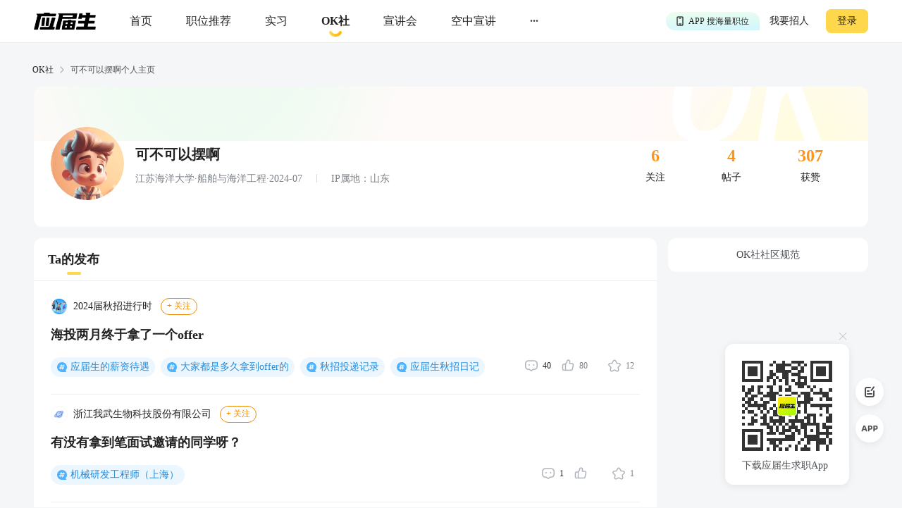

--- FILE ---
content_type: text/html; charset=utf-8
request_url: https://q.yingjiesheng.com/user54400
body_size: 9959
content:
<!doctype html>
<html data-n-head-ssr>
  <head >
    <meta data-n-head="ssr" charset="utf-8"><meta data-n-head="ssr" name="viewport" content="width=device-width, initial-scale=1, maximum-scale=1, viewport-fit=cover"><meta data-n-head="ssr" name="format-detection" content="telephone=no"><meta data-n-head="ssr" data-hid="sentry-trace" name="sentry-trace" content="69f36d9f156e4a0c8ee78b5620519674-9b7d9627d774cdd5-1"><meta data-n-head="ssr" data-hid="sentry-baggage" name="baggage" content="sentry-environment=production,sentry-public_key=30ddfd9249b34b76b4a3d2db0b8fbcce,sentry-trace_id=69f36d9f156e4a0c8ee78b5620519674,sentry-sample_rate=0.5"><meta data-n-head="ssr" name="applicable-device" content="pc" data-hid="applicable-device"><meta data-n-head="ssr" data-hid="description" name="description" content="可不可以摆啊的个人求职社区主页，应届生OK社汇集各行业职场经验分享、求职攻略、职场吐槽、求职干货、职场生活等热门话题，提供大家交流求职、面试经验的平台。"><meta data-n-head="ssr" data-hid="keywords" name="keywords" content="可不可以摆啊的主页,应届生OK社"><title>可不可以摆啊的个人主页-应届生OK社</title><link data-n-head="ssr" rel="icon" type="image/x-icon" href="https://img01.51jobcdn.com/im/yjs/logo_arc.ico"><link data-n-head="ssr" rel="alternate" media="only screen and (max-width: 640px)" href="https://m.yingjiesheng.com" data-hid="alternate"><script data-n-head="ssr">
;(function(win, lib) {
    var doc = win.document;
    var docEl = doc.documentElement;
    var metaEl = doc.querySelector('meta[name="viewport"]');
    var flexibleEl = doc.querySelector('meta[name="flexible"]');
    var dpr = 0;
    var scale = 0;
    var tid;
    var flexible = lib.flexible || (lib.flexible = {});

    if (metaEl) {
        console.warn('将根据已有的meta标签来设置缩放比例');
        var match = metaEl.getAttribute('content').match(/initial\-scale=([\d\.]+)/);
        if (match) {
            scale = parseFloat(match[1]);
            dpr = parseInt(1 / scale);
        }
    } else if (flexibleEl) {
        var content = flexibleEl.getAttribute('content');
        if (content) {
            var initialDpr = content.match(/initial\-dpr=([\d\.]+)/);
            var maximumDpr = content.match(/maximum\-dpr=([\d\.]+)/);
            if (initialDpr) {
                dpr = parseFloat(initialDpr[1]);
                scale = parseFloat((1 / dpr).toFixed(2));
            }
            if (maximumDpr) {
                dpr = parseFloat(maximumDpr[1]);
                scale = parseFloat((1 / dpr).toFixed(2));
            }
        }
    }

    if (!dpr && !scale) {
        var isAndroid = win.navigator.appVersion.match(/android/gi);
        var isIPhone = win.navigator.appVersion.match(/iphone/gi);
        var devicePixelRatio = win.devicePixelRatio;
        if (isIPhone) {
            // iOS下，对于2和3的屏，用2倍的方案，其余的用1倍方案
            if (devicePixelRatio >= 3 && (!dpr || dpr >= 3)) {
                dpr = 3;
            } else if (devicePixelRatio >= 2 && (!dpr || dpr >= 2)){
                dpr = 2;
            } else {
                dpr = 1;
            }
        } else {
            // 其他设备下，仍旧使用1倍的方案
            dpr = 1;
        }
        scale = 1 / dpr;
    }

    docEl.setAttribute('data-dpr', dpr);
    if (!metaEl) {
        metaEl = doc.createElement('meta');
        metaEl.setAttribute('name', 'viewport');
        metaEl.setAttribute('content', 'initial-scale=' + scale + ', maximum-scale=' + scale + ', minimum-scale=' + scale + ', user-scalable=no');
        if (docEl.firstElementChild) {
            docEl.firstElementChild.appendChild(metaEl);
        } else {
            var wrap = doc.createElement('div');
            wrap.appendChild(metaEl);
            doc.write(wrap.innerHTML);
        }
    }

    function refreshRem(){
        var width = docEl.getBoundingClientRect().width;
        if (width / dpr > 540) {
            width = 540 * dpr;
        }
        var rem = width / 10;
        docEl.style.fontSize = rem + 'px';
        flexible.rem = win.rem = rem;
    }

    win.addEventListener('resize', function() {
        clearTimeout(tid);
        tid = setTimeout(refreshRem, 300);
    }, false);
    win.addEventListener('pageshow', function(e) {
        if (e.persisted) {
            clearTimeout(tid);
            tid = setTimeout(refreshRem, 300);
        }
    }, false);

    if (doc.readyState === 'complete') {
        doc.body.style.fontSize = 12 * dpr + 'px';
    } else {
        doc.addEventListener('DOMContentLoaded', function(e) {
            doc.body.style.fontSize = 12 * dpr + 'px';
        }, false);
    }


    refreshRem();

    flexible.dpr = win.dpr = dpr;
    flexible.refreshRem = refreshRem;
    flexible.rem2px = function(d) {
        var val = parseFloat(d) * this.rem;
        if (typeof d === 'string' && d.match(/rem$/)) {
            val += 'px';
        }
        return val;
    }
    flexible.px2rem = function(d) {
        var val = parseFloat(d) / this.rem;
        if (typeof d === 'string' && d.match(/px$/)) {
            val += 'rem';
        }
        return val;
    }

})(window, window['lib'] || (window['lib'] = {}));
</script><link rel="preload" crossorigin="anonymous" href="https://fccdn.51jobcdn.com/yjs/static/js/runtime.1767868678043.js" as="script"><link rel="preload" crossorigin="anonymous" href="https://fccdn.51jobcdn.com/yjs/static/js/commons/app.1767868678043.js" as="script"><link rel="preload" crossorigin="anonymous" href="https://fccdn.51jobcdn.com/yjs/static/css/vendors/app.1767868678043.css" as="style"><link rel="preload" crossorigin="anonymous" href="https://fccdn.51jobcdn.com/yjs/static/js/vendors/app.1767868678043.js" as="script"><link rel="preload" crossorigin="anonymous" href="https://fccdn.51jobcdn.com/yjs/static/css/app.1767868678043.css" as="style"><link rel="preload" crossorigin="anonymous" href="https://fccdn.51jobcdn.com/yjs/static/js/app.1767868678043.js" as="script"><link rel="preload" crossorigin="anonymous" href="https://fccdn.51jobcdn.com/yjs/static/css/15.1767868678043.css" as="style"><link rel="preload" crossorigin="anonymous" href="https://fccdn.51jobcdn.com/yjs/static/js/15.1767868678043.js" as="script"><link rel="preload" crossorigin="anonymous" href="https://fccdn.51jobcdn.com/yjs/static/css/18.1767868678043.css" as="style"><link rel="preload" crossorigin="anonymous" href="https://fccdn.51jobcdn.com/yjs/static/js/18.1767868678043.js" as="script"><link crossorigin="anonymous" rel="stylesheet" href="https://fccdn.51jobcdn.com/yjs/static/css/vendors/app.1767868678043.css"><link crossorigin="anonymous" rel="stylesheet" href="https://fccdn.51jobcdn.com/yjs/static/css/app.1767868678043.css"><link crossorigin="anonymous" rel="stylesheet" href="https://fccdn.51jobcdn.com/yjs/static/css/15.1767868678043.css"><link crossorigin="anonymous" rel="stylesheet" href="https://fccdn.51jobcdn.com/yjs/static/css/18.1767868678043.css">
    <script async>var _hmt=_hmt||[];!function(){var e=document.createElement("script");window.location.href.indexOf("https://m.yingjiesheng.com")>-1?e.src="https://hm.baidu.com/h.js?b15730ce74e116ff0df97e207706fa4a":e.src="https://hm.baidu.com/hm.js?6465b7e5e0e872fc416968a53d4fb422";var t=document.getElementsByTagName("script")[0];t.parentNode.insertBefore(e,t)}()</script>
    <!-- <script>
      // 因为pc端有q和young2个域名带来的问题，young切换到q后可删除
      if (window.location.href.indexOf('https://q.yingjiesheng.com/quit') > -1) {
        localStorage.removeItem('isGetUserToken');
        localStorage.removeItem('xy_jwt');
        localStorage.removeItem('xy_usertoken');
        localStorage.removeItem('accountid');
        localStorage.removeItem('userInfo');
        localStorage.removeItem('partner');
        localStorage.removeItem('userType');
        localStorage.removeItem('okUserInfo');
        localStorage.removeItem('welcomeModalShow');
        localStorage.removeItem('showAutoBindResult');
        localStorage.removeItem('myPopCount');
        localStorage.removeItem('showBindIncompleteTime');
      }
    </script> -->
    <!-- <script type="text/javascript" src="https://js.51jobcdn.com/in/js/young/echarts.min.js" crossorigin="anonymous"></script> -->
    <!-- <script src="https://cdn.bootcdn.net/ajax/libs/vConsole/3.9.0/vconsole.min.js" crossorigin="anonymous"></script>
    <script>
      // 初始化
      var vConsole = new VConsole();
    </script> -->
  </head>

  <body  style="font-size:12px">
    <div data-server-rendered="true" id="__nuxt"><!----><div id="__layout"><div id="app"><div data-v-a6a8e42e><div class="page-flex" data-v-a6a8e42e><div id="head" class="head borderB fixed" data-v-19234749 data-v-a6a8e42e><div class="head-nav" data-v-19234749><a rel="nofollow" href="https://www.yingjiesheng.com/" target="_blank" class="head-nav-left" data-v-19234749><img src="https://img01.51jobcdn.com/yjs/img/logo-fda6f77.png" alt="应届生求职网" data-v-19234749></a><div class="head-nav-center" data-v-19234749><a rel="nofollow" href="https://www.yingjiesheng.com/" target="_blank" class="item" data-v-19234749><span data-v-19234749>首页</span><!----></a><a href="https://q.yingjiesheng.com/pc/searchintention" class="item" data-v-19234749><span data-v-19234749>职位推荐</span><!----></a><a href="https://q.yingjiesheng.com/pc/searchintern" class="item" data-v-19234749><span data-v-19234749>实习</span><!----></a><a href="https://q.yingjiesheng.com/okrecommendtab" aria-label="okrecommendtab" class="item bold" data-v-19234749><span data-v-19234749>OK社</span><img src="https://img01.51jobcdn.com/yjs/img/select-15c29e4.png" alt data-v-19234749></a><a rel="nofollow" href="https://my.yingjiesheng.com/xuanjianghui.html" target="_blank" class="item" data-v-19234749><span data-v-19234749>宣讲会</span></a><a rel="nofollow" href="https://tv.51job.com" target="_blank" class="item" data-v-19234749><span data-v-19234749>空中宣讲</span></a><div class="item more" data-v-19234749> ··· <div class="dropdown" data-v-19234749><div style="display: flex; flex-direction: column" data-v-19234749><a rel="nofollow" href="https://www.yingjiesheng.com/deadline/" target="_blank" class="dropdown-list" data-v-19234749>Deadline</a><a rel="nofollow" href="https://www.yingjiesheng.com/haigui/" target="_blank" class="dropdown-list" data-v-19234749>海归</a><a rel="nofollow" href="https://www.yingjiesheng.com/major/" target="_blank" class="dropdown-list" data-v-19234749>分类求职</a><a rel="nofollow" href="https://www.yingjiesheng.com/industry/" target="_blank" class="dropdown-list" data-v-19234749>行业招聘</a></div></div></div></div><!----></div><!----><div class="el-dialog__wrapper app-down-dialog" style="display:none;" data-v-ce1f2a0e data-v-19234749><div role="dialog" aria-modal="true" aria-label="dialog" class="el-dialog el-dialog--center dialog-type-false" style="margin-top:28vh;"><div class="el-dialog__header"><span class="el-dialog__title"></span><button type="button" aria-label="Close" class="el-dialog__headerbtn"><i class="el-dialog__close el-icon el-icon-close"></i></button></div><!----><!----></div></div></div><div id="user" class="page-flex-auto" data-v-51581a74 data-v-a6a8e42e><div id="breadcrumb" data-v-481a7d64 data-v-51581a74><div data-v-481a7d64><a href="/okrecommendtab" target="_blank" class="breadcrumb-item" data-v-481a7d64>OK社</a><img src="[data-uri]" alt data-v-481a7d64></div><div data-v-481a7d64><span class="breadcrumb-item" data-v-481a7d64>可不可以摆啊个人主页</span><!----></div></div><div class="user-body" data-v-51581a74><div class="info" data-v-51581a74><div class="info-top" data-v-51581a74><div class="info-top-left" data-v-51581a74><img src="https://img01.51jobcdn.com/imehire/IM_Attach/bbs/avatar/default/avatar_male1.png" alt class="avatar" data-v-51581a74></div><div class="info-top-center" data-v-51581a74><h1 class="nickname" data-v-51581a74><span data-v-51581a74>可不可以摆啊</span><!----><!----></h1><div class="degree" data-v-51581a74> 江苏海洋大学·船舶与海洋工程·2024-07 <span class="ipadress" data-v-51581a74> IP属地：山东</span></div></div><div class="info-top-right" data-v-51581a74><div class="statistic" data-v-51581a74><div class="num" data-v-51581a74>6</div><div class="type" data-v-51581a74>关注</div></div><div class="statistic" data-v-51581a74><div class="num" data-v-51581a74>4</div><div class="type" data-v-51581a74>帖子</div></div><div class="statistic" data-v-51581a74><div class="num" data-v-51581a74>307</div><div class="type" data-v-51581a74>获赞</div></div></div></div><div class="info-bottom" data-v-51581a74><span class="not" style="display:none;" data-v-51581a74></span></div></div><div class="content" data-v-51581a74><div class="content-left" data-v-51581a74><div class="tab-title" data-v-51581a74><span class="active" data-v-51581a74>Ta的发布</span></div><div class="list" data-v-51581a74><div class="list-item" data-v-51581a74><div class="list-item-forum" data-v-51581a74><img src="https://img01.51jobcdn.com/imehire/IM_Attach/bbs/forum/f7aa7c23/74f7662f-8695-46d5-9544-3ff78d5bd61a.png" alt class="logo" data-v-51581a74><a href="https://q.yingjiesheng.com/forum/bk4543" target="_blank" class="title" data-v-51581a74> 2024届秋招进行时 </a><span class="follow" style="display:;" data-v-51581a74>+ 关注</span><span class="follow already" style="display:none;" data-v-51581a74>已关注</span></div><a href="https://q.yingjiesheng.com/forum/bk4543/tz111635?ids=111635,99616,81614,79713" target="_blank" class="list-item-topic" data-v-51581a74><img src="https://img01.51jobcdn.com/yjs/img/tag_excellent-0ecf1a6.png" alt style="display:none;" data-v-51581a74><span data-v-51581a74>海投两月终于拿了一个offer</span></a><div class="list-item-tag" data-v-51581a74><div class="list-item-tag-left" data-v-51581a74><a href="https://q.yingjiesheng.com/topic480" target="_blank" class="tag topic" data-v-51581a74> 应届生的薪资待遇 </a><a href="https://q.yingjiesheng.com/topic2993" target="_blank" class="tag topic" data-v-51581a74> 大家都是多久拿到offer的 </a><a href="https://q.yingjiesheng.com/topic20261" target="_blank" class="tag topic" data-v-51581a74> 秋招投递记录 </a><a href="https://q.yingjiesheng.com/topic20264" target="_blank" class="tag topic" data-v-51581a74> 应届生秋招日记 </a><a href="https://q.yingjiesheng.com/topic20277" target="_blank" class="tag topic" data-v-51581a74> 秋招的第一个offer </a><span class="tag" data-v-51581a74> 树洞 </span><span class="tag" data-v-51581a74> 签约 </span><span class="tag" data-v-51581a74> 职位投递 </span><span class="tag" data-v-51581a74> 暖心加油站 </span><span class="tag" data-v-51581a74> 秋招上岸喽 </span></div><div class="list-item-tag-right" data-v-51581a74><a href="https://q.yingjiesheng.com/forum/bk4543/tz111635?type=comment&amp;ids=111635,99616,81614,79713" target="_blank" class="operate" data-v-51581a74><img src="https://img01.51jobcdn.com/yjs/img/icon_comment-af81651.png" alt data-v-51581a74><span data-v-51581a74>40</span></a><div class="operate" data-v-51581a74><img src="https://img01.51jobcdn.com/yjs/img/icon_like-9b30f1a.png" alt data-v-51581a74><!----><!----><span style="color:#7c8087;" data-v-51581a74>80</span></div><div class="operate" data-v-51581a74><img src="https://img01.51jobcdn.com/yjs/img/icon_collect-129cd3e.png" alt style="display:;" data-v-51581a74><img src="https://img01.51jobcdn.com/yjs/img/icon_collect_select-905453e.png" alt style="display:none;" data-v-51581a74><span style="color:#7c8087;" data-v-51581a74>12</span></div></div></div><!----></div><div class="list-item" data-v-51581a74><div class="list-item-forum" data-v-51581a74><img src="https://img01.51jobcdn.com/yjs/img/plate_logo-249ab03.png" alt class="logo" data-v-51581a74><a href="https://q.yingjiesheng.com/forum/bk1702" target="_blank" class="title" data-v-51581a74> 浙江我武生物科技股份有限公司 </a><span class="follow" style="display:;" data-v-51581a74>+ 关注</span><span class="follow already" style="display:none;" data-v-51581a74>已关注</span></div><a href="https://q.yingjiesheng.com/forum/bk1702/tz99616?ids=111635,99616,81614,79713" target="_blank" class="list-item-topic" data-v-51581a74><img src="https://img01.51jobcdn.com/yjs/img/tag_excellent-0ecf1a6.png" alt style="display:none;" data-v-51581a74><span data-v-51581a74>有没有拿到笔面试邀请的同学呀？</span></a><div class="list-item-tag" data-v-51581a74><div class="list-item-tag-left" data-v-51581a74><a href="https://q.yingjiesheng.com/topic41866" target="_blank" class="tag topic" data-v-51581a74> 机械研发工程师（上海） </a></div><div class="list-item-tag-right" data-v-51581a74><a href="https://q.yingjiesheng.com/forum/bk1702/tz99616?type=comment&amp;ids=111635,99616,81614,79713" target="_blank" class="operate" data-v-51581a74><img src="https://img01.51jobcdn.com/yjs/img/icon_comment-af81651.png" alt data-v-51581a74><span data-v-51581a74>1</span></a><div class="operate" data-v-51581a74><img src="https://img01.51jobcdn.com/yjs/img/icon_like-9b30f1a.png" alt data-v-51581a74><!----><!----><span style="color:#7c8087;" data-v-51581a74></span></div><div class="operate" data-v-51581a74><img src="https://img01.51jobcdn.com/yjs/img/icon_collect-129cd3e.png" alt style="display:;" data-v-51581a74><img src="https://img01.51jobcdn.com/yjs/img/icon_collect_select-905453e.png" alt style="display:none;" data-v-51581a74><span style="color:#7c8087;" data-v-51581a74>1</span></div></div></div><!----></div><div class="list-item" data-v-51581a74><div class="list-item-forum" data-v-51581a74><img src="https://img01.51jobcdn.com/imehire/IM_Attach/bbs/forum/f7aa7c23/74f7662f-8695-46d5-9544-3ff78d5bd61a.png" alt class="logo" data-v-51581a74><a href="https://q.yingjiesheng.com/forum/bk4543" target="_blank" class="title" data-v-51581a74> 2024届秋招进行时 </a><span class="follow" style="display:;" data-v-51581a74>+ 关注</span><span class="follow already" style="display:none;" data-v-51581a74>已关注</span></div><a href="https://q.yingjiesheng.com/forum/bk4543/tz81614?ids=111635,99616,81614,79713" target="_blank" class="list-item-topic" data-v-51581a74><img src="https://img01.51jobcdn.com/yjs/img/tag_excellent-0ecf1a6.png" alt style="display:none;" data-v-51581a74><span data-v-51581a74>分享目前自己找工作的战绩</span></a><div class="list-item-tag" data-v-51581a74><div class="list-item-tag-left" data-v-51581a74><a href="https://q.yingjiesheng.com/topic480" target="_blank" class="tag topic" data-v-51581a74> 应届生的薪资待遇 </a><a href="https://q.yingjiesheng.com/topic12726" target="_blank" class="tag topic" data-v-51581a74> 我的求职现状 </a><a href="https://q.yingjiesheng.com/topic20261" target="_blank" class="tag topic" data-v-51581a74> 秋招投递记录 </a><a href="https://q.yingjiesheng.com/topic27603" target="_blank" class="tag topic" data-v-51581a74> 你的秋招进行到哪一步了？ </a><span class="tag" data-v-51581a74> 暖心加油站 </span></div><div class="list-item-tag-right" data-v-51581a74><a href="https://q.yingjiesheng.com/forum/bk4543/tz81614?type=comment&amp;ids=111635,99616,81614,79713" target="_blank" class="operate" data-v-51581a74><img src="https://img01.51jobcdn.com/yjs/img/icon_comment-af81651.png" alt data-v-51581a74><span data-v-51581a74>194</span></a><div class="operate" data-v-51581a74><img src="https://img01.51jobcdn.com/yjs/img/icon_like-9b30f1a.png" alt data-v-51581a74><!----><!----><span style="color:#7c8087;" data-v-51581a74>224</span></div><div class="operate" data-v-51581a74><img src="https://img01.51jobcdn.com/yjs/img/icon_collect-129cd3e.png" alt style="display:;" data-v-51581a74><img src="https://img01.51jobcdn.com/yjs/img/icon_collect_select-905453e.png" alt style="display:none;" data-v-51581a74><span style="color:#7c8087;" data-v-51581a74>49</span></div></div></div><!----></div><div class="list-item" data-v-51581a74><div class="list-item-forum" data-v-51581a74><img src="https://img01.51jobcdn.com/yjs/img/plate_logo-249ab03.png" alt class="logo" data-v-51581a74><a href="https://q.yingjiesheng.com/forum/bk10600" target="_blank" class="title" data-v-51581a74> 中国航发商用航空发动机有限责任公司 </a><span class="follow" style="display:;" data-v-51581a74>+ 关注</span><span class="follow already" style="display:none;" data-v-51581a74>已关注</span></div><a href="https://q.yingjiesheng.com/forum/bk10600/tz79713?ids=111635,99616,81614,79713" target="_blank" class="list-item-topic" data-v-51581a74><img src="https://img01.51jobcdn.com/yjs/img/tag_excellent-0ecf1a6.png" alt style="display:none;" data-v-51581a74><span data-v-51581a74>有通知面试的朋友吗？</span></a><div class="list-item-tag" data-v-51581a74><div class="list-item-tag-left" data-v-51581a74><a href="https://q.yingjiesheng.com/topic18442" target="_blank" class="tag topic" data-v-51581a74> 试验操作岗 </a></div><div class="list-item-tag-right" data-v-51581a74><a href="https://q.yingjiesheng.com/forum/bk10600/tz79713?type=comment&amp;ids=111635,99616,81614,79713" target="_blank" class="operate" data-v-51581a74><img src="https://img01.51jobcdn.com/yjs/img/icon_comment-af81651.png" alt data-v-51581a74><span data-v-51581a74>2</span></a><div class="operate" data-v-51581a74><img src="https://img01.51jobcdn.com/yjs/img/icon_like-9b30f1a.png" alt data-v-51581a74><!----><!----><span style="color:#7c8087;" data-v-51581a74></span></div><div class="operate" data-v-51581a74><img src="https://img01.51jobcdn.com/yjs/img/icon_collect-129cd3e.png" alt style="display:;" data-v-51581a74><img src="https://img01.51jobcdn.com/yjs/img/icon_collect_select-905453e.png" alt style="display:none;" data-v-51581a74><span style="color:#7c8087;" data-v-51581a74></span></div></div></div><!----></div><div class="threads-list-load" data-v-04400254 data-v-51581a74><div class="threads-list-load-row1" data-v-04400254><div data-v-04400254><div class="el-skeleton is-animated"><div class="el-skeleton__item el-skeleton__text" data-v-04400254><!----></div><div class="el-skeleton__item el-skeleton__text" data-v-04400254><!----></div><div class="el-skeleton__item el-skeleton__text" data-v-04400254><!----></div></div></div></div><div class="threads-list-load-row2" data-v-04400254><div data-v-04400254><div class="el-skeleton is-animated"><div class="el-skeleton__item el-skeleton__text" data-v-04400254><!----></div><div class="el-skeleton__item el-skeleton__text" data-v-04400254><!----></div></div></div></div><div class="threads-list-load-row3" data-v-04400254><div data-v-04400254><div class="el-skeleton is-animated"><div class="el-skeleton__item el-skeleton__text" data-v-04400254><!----></div></div></div></div><div class="threads-list-load-row4" data-v-04400254><div data-v-04400254><div class="el-skeleton is-animated"><div class="el-skeleton__item el-skeleton__text" data-v-04400254><!----></div></div></div></div><div class="threads-list-load-row5" data-v-04400254><div data-v-04400254><div class="el-skeleton is-animated"><div class="el-skeleton__item el-skeleton__text" data-v-04400254><!----></div></div></div></div></div><!----></div><!----><!----></div><div class="content-right" data-v-51581a74><!----><a href="https://q.yingjiesheng.com/pc/okspecification" target="_blank" class="standard" data-v-51581a74>OK社社区规范</a></div></div><!----></div><div class="el-dialog__wrapper" style="display:none;" data-v-51581a74><div role="dialog" aria-modal="true" aria-label="修改昵称" class="el-dialog nickname-modal" style="margin-top:35vh;width:568px;"><div class="el-dialog__header"><span class="el-dialog__title">修改昵称</span><button type="button" aria-label="Close" class="el-dialog__headerbtn"><i class="el-dialog__close el-icon el-icon-close"></i></button></div><!----><div class="el-dialog__footer"><div class="dialog-footer" data-v-51581a74><span class="btn cancel" data-v-51581a74>取消</span><span type="primary" class="btn" data-v-51581a74>保存</span></div></div></div></div><div class="el-dialog__wrapper" style="display:none;" data-v-51581a74><div role="dialog" aria-modal="true" aria-label="dialog" class="el-dialog del-modal" style="margin-top:35vh;width:320px;"><div class="el-dialog__header"><span class="el-dialog__title"></span><!----></div><!----><div class="el-dialog__footer"><div class="dialog-footer" data-v-51581a74><span class="btn cancel" data-v-51581a74>确认</span><span type="primary" class="btn" data-v-51581a74>取消</span></div></div></div></div><div data-v-3bca11c0 data-v-51581a74><div class="el-dialog__wrapper window-login" style="display:none;" data-v-3bca11c0><div role="dialog" aria-modal="true" aria-label="dialog" class="el-dialog" style="margin-top:25vh;width:444px;"><div class="el-dialog__header"><span class="el-dialog__title"></span><button type="button" aria-label="Close" class="el-dialog__headerbtn"><i class="el-dialog__close el-icon el-icon-close"></i></button></div><!----><!----></div></div></div><div class="el-dialog__wrapper" style="display:none;" data-v-71fa4118 data-v-51581a74><div role="dialog" aria-modal="true" aria-label="dialog" class="el-dialog" style="margin-top:30vh;width:264px;"><div class="el-dialog__header"><span class="el-dialog__title"></span><button type="button" aria-label="Close" class="el-dialog__headerbtn"><i class="el-dialog__close el-icon el-icon-close"></i></button></div><!----><!----></div></div></div><div id="foot" data-v-56bb4d5f data-v-a6a8e42e><div class="foot" data-v-56bb4d5f><div class="wrap" style="display: flex" data-v-56bb4d5f><div class="info" style="flex: 1" data-v-56bb4d5f><p data-v-56bb4d5f><a rel="nofollow" href="https://www.yingjiesheng.com/about/us/cn/index.html" target="_blank" data-v-56bb4d5f>关于我们</a><em data-v-56bb4d5f>|</em><a rel="nofollow" href="https://vip.yingjiesheng.com/" target="_blank" data-v-56bb4d5f>合作伙伴</a><em data-v-56bb4d5f>|</em><a href="https://q.yingjiesheng.com/pc/explain?type=4" target="_blank" data-v-56bb4d5f>隐私条款</a><em data-v-56bb4d5f>|</em><a rel="nofollow" href="https://m.yingjiesheng.com/" target="_blank" data-v-56bb4d5f>触屏版</a><em data-v-56bb4d5f>|</em><a rel="nofollow" href="https://link.yingjiesheng.com/" target="_blank" data-v-56bb4d5f>友情链接</a><em data-v-56bb4d5f>|</em><a rel="nofollow" href="https://www.yingjiesheng.com/about/about.html" target="_blank" data-v-56bb4d5f>联系我们</a><em data-v-56bb4d5f>|</em><a rel="nofollow" href="https://www.yingjiesheng.com/about/jubao.html" target="_blank" data-v-56bb4d5f>违法和不良信息举报</a><em data-v-56bb4d5f>|</em><a rel="nofollow" href="http://help.yingjiesheng.com/" target="_blank" data-v-56bb4d5f>帮助指南</a><em data-v-56bb4d5f>|</em><a rel="nofollow" href="https://my.yingjiesheng.com/index.php/company.htm" target="_blank" data-v-56bb4d5f>我要招人</a></p><p data-v-56bb4d5f> 网站备案/许可证号：<a rel="nofollow" href="http://beian.miit.gov.cn/" target="_blank" data-v-56bb4d5f>沪ICP备12015550号-13</a><em data-v-56bb4d5f>|</em><a rel="nofollow" href="https://www.yingjiesheng.com/about/qualification.html" target="_blank" data-v-56bb4d5f><img src="https://img01.51jobcdn.com/yjs/img/footer_licence@2x-df39670.png" alt height="16" style="vertical-align: middle; margin-right: 5px; width: 16px" data-v-56bb4d5f>电子营业执照/人力资源服务许可证</a></p><p data-v-56bb4d5f><a rel="nofollow" href="http://www.beian.gov.cn/portal/registerSystemInfo?recordcode=31011502002551" target="_blank" class="gan" data-v-56bb4d5f><img src="https://img01.51jobcdn.com/yjs/img/footer_beian@2x-f30a0db.png" alt height="16" style="vertical-align: middle; margin-right: 5px; width: 16px" data-v-56bb4d5f>沪公网安备 31011502002551 号</a></p><p data-v-56bb4d5f>上海市反电信网络诈骗中心防范劝阻电话和短信统一专号：962110，网民接到962110电话，请立即接听。</p><p data-v-56bb4d5f> Copyright <span data-v-56bb4d5f>©前锦网络信息技术（上海）有限公司</span>版权所有 </p></div><div class="code" data-v-56bb4d5f><div class="wxcode" data-v-56bb4d5f><img src="https://img01.51jobcdn.com/yjs/img/download-qrcode-footer-d468e5e.png" alt width="90" data-v-56bb4d5f><br data-v-56bb4d5f><a href="https://q.yingjiesheng.com/download" target="_blank" data-v-56bb4d5f>APP下载</a></div><div class="appcode" data-v-56bb4d5f><img src="https://img01.51jobcdn.com/yjs/img/qrcode_wechat-dfdd3f6.png" width="90" alt data-v-56bb4d5f><br data-v-56bb4d5f><a rel="nofollow" href="//vip.yingjiesheng.com/weixin/" target="_blank" data-v-56bb4d5f>微信订阅号</a></div></div></div><div class="wrap" data-v-56bb4d5f><p class="license" data-v-56bb4d5f><a rel="nofollow" href="https://www.12377.cn/" aria-label="jb" target="_blank" data-v-56bb4d5f><img src="https://img01.51jobcdn.com/yjs/img/footer_report@2x-aca155d.png" alt style="height: 32px" data-v-56bb4d5f></a><a rel="nofollow" href="https://www.shjbzx.cn/" aria-label="jb" target="_blank" data-v-56bb4d5f><img src="https://img01.51jobcdn.com/yjs/img/footer_reportshanghai@2x-5db3978.png" alt style="height: 32px" data-v-56bb4d5f></a></p></div></div></div></div><div data-v-3bca11c0 data-v-a6a8e42e><div class="el-dialog__wrapper window-login" style="display:none;" data-v-3bca11c0><div role="dialog" aria-modal="true" aria-label="dialog" class="el-dialog" style="margin-top:25vh;width:444px;"><div class="el-dialog__header"><span class="el-dialog__title"></span><button type="button" aria-label="Close" class="el-dialog__headerbtn"><i class="el-dialog__close el-icon el-icon-close"></i></button></div><!----><!----></div></div></div><div class="el-dialog__wrapper" style="display:none;" data-v-7cd4f2b0 data-v-a6a8e42e><div role="dialog" aria-modal="true" aria-label="意见反馈" class="el-dialog el-style__reset" style="margin-top:15vh;width:520px;"><div class="el-dialog__header"><span class="el-dialog__title">意见反馈</span><button type="button" aria-label="Close" class="el-dialog__headerbtn"><i class="el-dialog__close el-icon el-icon-close"></i></button></div><!----><div class="el-dialog__footer"><button disabled="disabled" type="button" class="el-button el-style__reset el-button--primary el-button--small is-disabled" data-v-7cd4f2b0><!----><!----><span>提交</span></button></div></div></div><div class="el-dialog__wrapper bind-guide" style="display:none;" data-v-4b58ef70 data-v-a6a8e42e><div role="dialog" aria-modal="true" aria-label="dialog" class="el-dialog" style="margin-top:25vh;width:420px;"><div class="el-dialog__header"><span class="el-dialog__title"></span><button type="button" aria-label="Close" class="el-dialog__headerbtn"><i class="el-dialog__close el-icon el-icon-close"></i></button></div><!----><!----></div></div><div class="el-dialog__wrapper resume-guide" style="display:none;" data-v-419f548c data-v-a6a8e42e><div role="dialog" aria-modal="true" aria-label="dialog" class="el-dialog" style="margin-top:25vh;width:420px;"><div class="el-dialog__header"><span class="el-dialog__title"></span><button type="button" aria-label="Close" class="el-dialog__headerbtn"><i class="el-dialog__close el-icon el-icon-close"></i></button></div><!----><!----></div></div><!----></div><!----><!----></div></div></div><script>window.__NUXT__=(function(a,b,c,d,e,f,g,h,i,j,k,l,m,n,o,p,q,r,s,t,u,v,w,x,y,z,A,B,C,D,E,F,G,H,I,J,K,L,M,N,O,P,Q,R,S,T,U,V,W){return {layout:"default",data:[{},{isSelf:c,userInfo:{id:e,foreignId:"220033849",foreignType:a,nickname:q,nicknameHasChange:f,avatar:"https:\u002F\u002Fimg01.51jobcdn.com\u002Fimehire\u002FIM_Attach\u002Fbbs\u002Favatar\u002Fdefault\u002Favatar_male1.png",school:"江苏海洋大学",major:"船舶与海洋工程",timeTo:"2024-07",isExtraInfoShow:f,lastLoginTime:"2025-12-17 13:13:27",createTime:"2023-01-24 19:55:02",updateTime:"2025-12-12 18:57:51",status:a,nicknameType:a,userName:"**福",customNickname:q,sex:a,ipAddress:"山东",follows:m,threads:n,likes:307},breadcrumbItems:[{title:"可不可以摆啊个人主页"}],pageInfo:{page:d,pageSize:50},totalCount:n,threadsList:[{fromType:a,id:111635,forumId:g,type:d,userId:e,title:"海投两月终于拿了一个offer",description:"二本院校\n在山东的一个国企\n6.5k五险一金周末双休早八晚五\n怎么样啊？\n还要不要再看看？",isHot:c,isDigest:c,isTop:c,posts:40,likes:80,collections:12,createTimestamp:1698479094,createTime:"2023-10-28 15:44:55",updateTime:"2025-04-30 11:41:10",status:d,tags:[{fromType:a,id:n,title:"树洞",createTime:h,updateTime:h},{fromType:a,id:m,title:"签约",createTime:h,updateTime:h},{fromType:a,id:9,title:"职位投递",createTime:r,updateTime:r},{fromType:a,id:s,title:t,createTime:i,updateTime:i},{fromType:a,id:47,title:"秋招上岸喽",createTime:u,updateTime:u}],isLike:c,isCollection:c,ipAddress:j,forum:{fromType:a,id:g,type:d,title:v,icon:w,description:b,createTime:x,updateTime:y,isFollow:c},topics:[{fromType:a,id:z,title:A,description:b,createTime:B,updateTime:C,showInPost:d,zhuTui:a},{fromType:a,id:2993,title:"大家都是多久拿到offer的",description:b,createTime:D,updateTime:D,showInPost:d,zhuTui:a},{fromType:a,id:E,title:F,description:b,createTime:k,updateTime:k,showInPost:d,zhuTui:a},{fromType:a,id:20264,title:"应届生秋招日记",description:b,createTime:G,updateTime:G,showInPost:d,zhuTui:a},{fromType:a,id:20277,title:"秋招的第一个offer",description:b,createTime:H,updateTime:H,showInPost:d,zhuTui:a}],zhutuiTopics:[],isMyThread:c},{fromType:a,id:99616,forumId:I,type:d,userId:e,title:"有没有拿到笔面试邀请的同学呀？",description:"等的心焦",isHot:c,isDigest:c,isTop:c,posts:d,likes:a,collections:d,createTimestamp:1697470921,createTime:o,updateTime:"2023-12-11 10:47:45",status:d,isLike:c,isCollection:c,ipAddress:j,forum:{fromType:a,id:I,type:d,title:J,createTime:K,updateTime:K,companyId:240656,isFollow:c},topics:[{fromType:a,id:41866,title:L,createTime:o,updateTime:o,jobId:M,showInPost:a,zhuTui:a}],zhutuiTopics:[],isMyThread:c,jobInfo:{property:"{\"isInitiative\":\"是\",\"jobSource\":\"网才\",\"jobId\":\"150158870\",\"jobTitle\":\"机械研发工程师（上海）\",\"companyId\":\"240656\",\"companyName\":\"浙江我武生物科技股份有限公司\"}",jobId:M,jobName:L,provideSalaryStr:"1.2-2.4万",jobTags:["无需经验",N,"材料成型及控制工程（机械类）","机械设计制造及其自动化","机械","自动化","机电一体化","材料","机械电子工程","物理","生日礼物"],companyName:J,companyLogo:"https:\u002F\u002Fimg01.51jobcdn.com\u002FfansImg\u002FCompLogo\u002Fbaselogo\u002F1\u002F243\u002F242467\u002F0747147a84b2398fde63b45cdcdb430b.jpg",companyId:"240656",jobarea:"上海"}},{fromType:a,id:81614,forumId:g,type:d,userId:e,title:"分享目前自己找工作的战绩",description:"已投递143\n评估中47\nHR有意向6\nHR邀约0\n感觉已经找不到工作了，回家躺平吧",isHot:c,isDigest:c,isTop:c,posts:194,likes:224,collections:49,createTimestamp:1695623473,createTime:"2023-09-25 14:31:13",updateTime:"2024-04-04 18:01:05",status:d,tags:[{fromType:a,id:s,title:t,createTime:i,updateTime:i}],isLike:c,isCollection:c,ipAddress:j,forum:{fromType:a,id:g,type:d,title:v,icon:w,description:b,createTime:x,updateTime:y,isFollow:c},topics:[{fromType:a,id:z,title:A,description:b,createTime:B,updateTime:C,showInPost:d,zhuTui:a},{fromType:a,id:12726,title:"我的求职现状",description:b,createTime:O,updateTime:O,showInPost:d,zhuTui:a},{fromType:a,id:E,title:F,description:b,createTime:k,updateTime:k,showInPost:d,zhuTui:a},{fromType:a,id:27603,title:"你的秋招进行到哪一步了？",description:b,createTime:P,updateTime:P,showInPost:d,zhuTui:a}],zhutuiTopics:[],isMyThread:c},{fromType:a,id:79713,forumId:Q,type:d,userId:e,title:"有通知面试的朋友吗？",description:"一起讨论下呀",isHot:c,isDigest:c,isTop:c,posts:2,likes:a,collections:a,createTimestamp:1695397374,createTime:"2023-09-22 23:42:55",updateTime:"2023-11-13 11:56:35",status:d,isLike:c,isCollection:c,ipAddress:j,forum:{fromType:a,id:Q,type:d,title:R,createTime:l,updateTime:l,companyId:8064279,isFollow:c},topics:[{fromType:a,id:18442,title:S,createTime:l,updateTime:l,jobId:T,showInPost:a,zhuTui:a}],zhutuiTopics:[],isMyThread:c,jobInfo:{property:"{\"isInitiative\":\"是\",\"jobSource\":\"网申\",\"jobId\":\"150568213\",\"jobTitle\":\"试验操作岗\",\"companyId\":\"8064279\",\"companyName\":\"中国航发商用航空发动机有限责任公司\"}",jobId:T,jobName:S,provideSalaryStr:"9-15万\u002F年",jobTags:["在校生\u002F应届生",U],companyName:R,companyLogo:"https:\u002F\u002Fimg04.51jobcdn.com\u002Fim\u002Fmkt\u002Fapp\u002F51job_phone\u002Fapp\u002Fhomelogo\u002Fnew\u002Fhome_logo_default_mech.png?version=20241112",companyId:"8064279",jobarea:"上海-浦东新区"}}]}],fetch:{},error:null,state:{commonStore:{isGetUserToken:V,logintime:b,isSensorsInit:b,userInfo:b,uuid:"17686304919888458913",messageInfo:b,wxopenid:b,imgCdnPath:"https:\u002F\u002Fimg04.51jobcdn.com\u002Fim\u002Fyoung\u002F",frompageUrl:b,partner:b,isshowTopBanner:f,xy_usertoken:b,userType:b,from_domain:"yjs_web",accountid:b,young_sign_key:"lhs3ayggr7fc00sjgskaupe6nrrlxod9tl1ct7hhdivvzdd2kj6hurj3fukhnt3r",cupid_sign_key:"abfc8f9dcf8c3f3d8aa294ac5f2cf2cc7767e5592590f39c3f503271dd68562b",isshowGlobalLoading:c,pagesize:20,source:b,resourceInfo:{apiversion:400,clientid:"000017",signkey:"630861190332d02b5c9ae274c7721b16"},isHasHaiBao:V,shareParam:{share_img:b,sharetxt:b,sharetitle:b,post_image:b,post_url_image:b,share_url:b,petTaskType:b},phone:/(^((\d{1,4}-)\d{5,15}$)|(^1\d{10}$))/,device:"pc",appType:b,phoneInfo:{value:"CN",code:"86"},dictkey:"763cd7c36162daa3d2ed2b48b500e623",d_degree:[{name:U,code:5},{name:"本科",code:m},{name:N,code:7},{name:"博士",code:8}],d_major:[],d_funtype:[],d_xyfuntype:[],d_area:[],d_download_url:{"/m/wikiinfo":p,"/m/citymeet":"https:\u002F\u002Fscdata.51job.com\u002Fr\u002FY8a","/m/jobfp":p,"/m/welfare":"https:\u002F\u002Fscdata.51job.com\u002Fr\u002FL8a","/m/policy":p},okUserInfo:b,myPopCount:b},dictStore:{yjsPcSearchJob:[],yjsPcRecommendJob:[],yjsPcInternJob:[],d_m_area:[],d_area:[],d_yjs_funtype:[],d_major:[]}},serverRendered:f,routePath:"\u002Fuser54400",config:{_app:{basePath:W,assetsPath:W,cdnURL:"https:\u002F\u002Ffccdn.51jobcdn.com\u002Fyjs\u002F"}}}}(0,"",false,1,54400,true,4543,"2022-12-14 00:00:00","2023-05-15 15:37:27","江苏","2023-09-04 13:19:17","2023-08-30 16:09:46",6,4,"2023-10-16 23:42:01","https:\u002F\u002Fyoung.yingjiesheng.com\u002Fdownload","可不可以摆啊","2023-01-16 10:48:36",38,"暖心加油站","2023-08-23 16:04:24","2024届秋招进行时","https:\u002F\u002Fimg01.51jobcdn.com\u002Fimehire\u002FIM_Attach\u002Fbbs\u002Fforum\u002Ff7aa7c23\u002F74f7662f-8695-46d5-9544-3ff78d5bd61a.png","2023-07-12 11:50:35","2023-08-11 10:55:16",480,"应届生的薪资待遇","2023-06-12 10:56:14","2023-06-12 11:05:11","2023-06-27 13:17:05",20261,"秋招投递记录","2023-09-04 13:29:33","2023-09-04 13:52:47",1702,"浙江我武生物科技股份有限公司","2023-06-19 21:39:58","机械研发工程师（上海）",150158870,"硕士","2023-08-08 11:41:31","2023-09-18 11:18:09",10600,"中国航发商用航空发动机有限责任公司","试验操作岗",150568213,"大专","0","\u002F"));</script><script crossorigin="anonymous" src="https://fccdn.51jobcdn.com/yjs/static/js/runtime.1767868678043.js" defer></script><script crossorigin="anonymous" src="https://fccdn.51jobcdn.com/yjs/static/js/15.1767868678043.js" defer></script><script crossorigin="anonymous" src="https://fccdn.51jobcdn.com/yjs/static/js/18.1767868678043.js" defer></script><script crossorigin="anonymous" src="https://fccdn.51jobcdn.com/yjs/static/js/commons/app.1767868678043.js" defer></script><script crossorigin="anonymous" src="https://fccdn.51jobcdn.com/yjs/static/js/vendors/app.1767868678043.js" defer></script><script crossorigin="anonymous" src="https://fccdn.51jobcdn.com/yjs/static/js/app.1767868678043.js" defer></script>
  </body>
</html>
